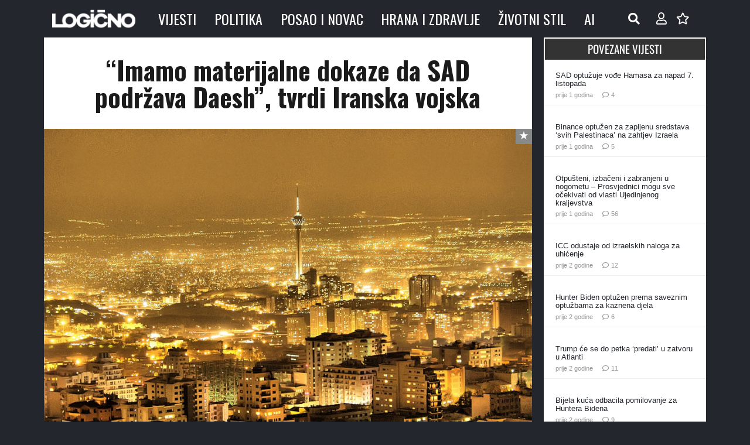

--- FILE ---
content_type: text/html; charset=UTF-8
request_url: https://www.logicno.com/wp-admin/admin-ajax.php
body_size: -362
content:
{"post_id":18156,"counted":true,"storage":{"name":["pvc_visits[0]"],"value":["1768939093b18156"],"expiry":[1768939093]},"type":"post"}